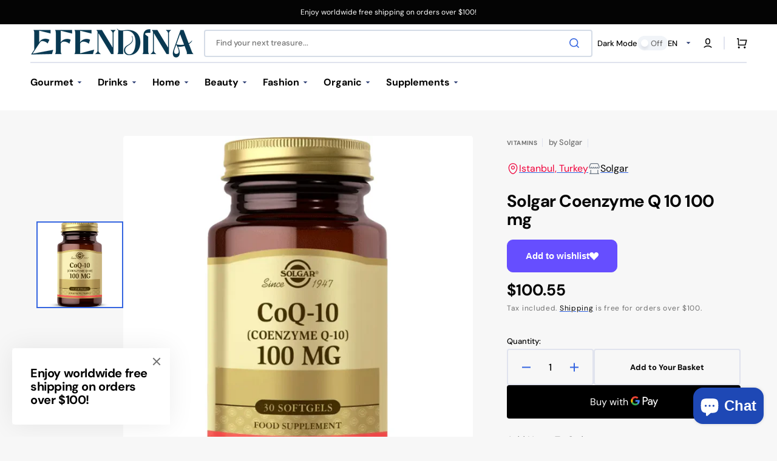

--- FILE ---
content_type: text/css
request_url: https://efendina.com/cdn/shop/t/17/assets/section-popular-products.css?v=105341694054606552941737275805
body_size: -25
content:
.popular-products__heading{margin:0}.popular-products__wrapper{display:grid;gap:.8rem;margin-top:1.6rem}@media screen and (min-width: 576px){.popular-products__wrapper--2,.popular-products__wrapper--3,.popular-products__wrapper--4{grid-template-columns:repeat(2,1fr)}}@media screen and (min-width: 1200px){.popular-products__wrapper--3,.popular-products__wrapper--4{grid-template-columns:repeat(3,1fr)}}@media screen and (min-width: 1360px){.popular-products__wrapper--4{grid-template-columns:repeat(4,1fr)}}.popular-products__item{display:none;border-radius:.6rem;background-color:rgb(var(--color-background-card))}.popular-products__item.show{display:block}.popular-products__item .card-horizontal-wrapper{height:100%;background:none}.popular-products__item .card-horizontal__information{flex-direction:row;align-items:center}.popular-products__item .card-horizontal__information .subtitle{color:rgb(var(--color-foreground-secondary))}.popular-products__item .card-horizontal__information .subtitle{margin-bottom:.4rem}.popular-products__item .price dd:not(:last-child){margin:0}.popular-products__item_placeholder{padding:1.6rem 2rem;background-color:rgb(var(--color-background-card))}@media screen and (min-width: 1200px){.popular-products__item_placeholder{padding:2rem 4rem}}.popular-products__item_placeholder .card-wrapper{display:flex;flex-direction:column;column-gap:1.6rem}@media screen and (min-width: 576px){.popular-products__item_placeholder .card-wrapper{flex-direction:row;align-items:center}}.popular-products__item_placeholder .card--product{width:6rem;flex:0 1 6rem;margin-top:auto;margin-bottom:auto}.popular-products__item_placeholder .card-information{padding:0;flex:1}.popular-products__item_placeholder .card-information__wrapper{flex-direction:row;flex-wrap:wrap;justify-content:space-between;gap:1.6rem}.popular-products__item_placeholder .subtitle{font-size:1rem;margin-top:0;margin-bottom:.4rem;color:rgb(var(--color-foreground-secondary))}.popular-products__item_placeholder .price__sale .price-item--sale,.popular-products__item_placeholder .price-item--regular{color:rgb(var(--color-foreground))}.filters{display:flex;flex-wrap:wrap;gap:.8rem;margin:0;padding:0;margin-top:3.2rem;list-style:none}.filters__item{display:block;padding:.8em 1.6rem;font-family:var(--font-button-family);font-weight:var(--font-button-weight);font-style:var(--font-button-style);font-size:1.3rem;line-height:1.5;text-decoration:none;color:rgb(var(--color-button-secondary-text));border-radius:.4rem;border:.2rem solid rgb(var(--color-button-secondary));transition:border-color var(--duration-default)}.filters__item_active,.filters__item:hover{border-color:rgb(var(--color-button))}
/*# sourceMappingURL=/cdn/shop/t/17/assets/section-popular-products.css.map?v=105341694054606552941737275805 */


--- FILE ---
content_type: text/css
request_url: https://efendina.com/cdn/shop/t/17/assets/component-rating.css?v=17992657032891502081737275805
body_size: -188
content:
@charset "UTF-8";.rating{position:relative;display:inline-flex;align-items:center;flex-wrap:wrap;gap:.5rem;margin-bottom:.8rem;line-height:1;z-index:10}.rating__stars{display:inline-block;margin:0}.product .rating-star{--font-size: 2.3}.rating-star{font-size:calc(var(--font-size) * 1rem);line-height:1;display:inline-block;font-family:Times;margin:0}.rating-star.full:before,.rating-star.half:before,.rating-star.empty:before{content:"\2605";font-size:inherit;-webkit-text-fill-color:transparent}.rating-star.full:before{background:linear-gradient(90deg,red 100%,transparent 100%);-webkit-background-clip:text}.rating-star.half:before{background:linear-gradient(90deg,red 50%,#ff00004d 50%);-webkit-background-clip:text}.rating-star.empty:before{background:linear-gradient(90deg,rgba(255,0,0,.3) 100%,transparent 100%);-webkit-background-clip:text}.rating-count,.rating-text{margin:0;line-height:1}.rating-text{font-size:1.3rem;font-family:var(--font-button-family);font-weight:var(--font-button-weight);font-style:var(--font-button-style);color:rgb(var(--color-foreground-title))}.rating-count{display:inline-block;margin:0;font-size:1.3rem;color:rgb(var(--color-foreground-secondary));text-decoration:none;pointer-events:none}
/*# sourceMappingURL=/cdn/shop/t/17/assets/component-rating.css.map?v=17992657032891502081737275805 */


--- FILE ---
content_type: text/css
request_url: https://efendina.com/cdn/shop/t/17/assets/section-collapsible-content.css?v=151551034315681851721737275805
body_size: -245
content:
.collapsible-content__top{max-width:44rem}.collapsible-content__heading{margin:0}.collapsible-content__text{font-size:1.6rem;line-height:1.3;color:rgb(var(--color-foreground-secondary));margin-top:.8rem}.collapsible-content__items{margin-top:2rem}@media (min-width: 750px){.collapsible-content__items{margin-top:4rem}}.collapsible-content__item{border-bottom:.2rem solid rgb(var(--color-border))}.collapsible-content__item:first-child{border-top:.2rem solid rgb(var(--color-border))}.collapsible-content__item:hover .collapsible-content__question{color:rgb(var(--color-accent))}.collapsible-content__item.active .collapsible-content__icon svg{transform:rotate(270deg)}.collapsible-content__toggle{display:flex;align-items:center;justify-content:space-between;padding:1rem 0;cursor:pointer}@media (min-width: 750px){.collapsible-content__toggle{padding:2rem 0}}.collapsible-content__toggle-group{display:flex;align-items:center}.collapsible-content__question{margin:0;transition:var(--duration-default)}.collapsible-content__digit,.collapsible-content__icon{display:flex;align-items:center;justify-content:center;border-radius:50%;background-color:rgb(var(--color-background-card));flex:none}.collapsible-content__digit{width:3rem;height:3rem;font-size:1.4rem;font-weight:500;margin-right:.8rem;color:rgb(var(--color-button))}@media (min-width: 750px){.collapsible-content__digit{width:4.7rem;height:4.7rem;font-size:1.6rem;margin-right:1.6rem}}.collapsible-content__icon{width:3rem;height:3rem}@media (min-width: 750px){.collapsible-content__icon{width:4rem;height:4rem}}.collapsible-content__icon svg{width:2.1rem;height:2.1rem;color:rgb(var(--color-button));transform:rotate(90deg);transition:var(--duration-default)}.collapsible-content__answer{display:none;border-top:.2rem solid rgb(var(--color-border));padding:2.4rem 0}@media (min-width: 990px){.collapsible-content__answer{padding:2.4rem 6.3rem}}.collapsible-content__answer-inner{max-width:90.3rem;font-size:1.4rem;line-height:1.3;color:rgb(var(--color-foreground-title))}@media (min-width: 750px){.collapsible-content__answer-inner{font-size:1.6rem}}.collapsible-content__answer-inner p{margin:0}
/*# sourceMappingURL=/cdn/shop/t/17/assets/section-collapsible-content.css.map?v=151551034315681851721737275805 */


--- FILE ---
content_type: text/css
request_url: https://efendina.com/cdn/shop/t/17/assets/section-footer.css?v=147657506274540088011737275805
body_size: 2014
content:
/** Shopify CDN: Minification failed

Line 107:0 Unexpected "}"

**/
.footer {
  position: relative;
  z-index: 10;
}

.footer .link {
  font-family: var(--font-footer-menu-family);
  font-style: var(--font-footer-menu-style);
  font-weight: var(--font-footer-menu-weight);
  font-size: var(--font-footer-link-size);
}

.footer--border {
  border-top: 1px solid rgba(var(--color-border-input));
}

.footer__content-top {
  padding-bottom: 5rem;
  padding-top: 5rem;
  display: block;
}

.footer__blocks-wrapper {
  display: flex;
  flex-direction: column;
}
@media screen and (mix-width: 990px) {
  .footer__blocks-wrapper {
    gap: 1.8rem;
  }
}

.footer-block--menu {
  display: none;
}

.footer__text {
  font-size: 1.2rem;
}

.footer__copyright {
  margin-top: 1.6rem;
}

.footer__copyright > * {
  font-size: 1.3rem;
  color: rgb(var(--color-foreground-secondary));
}

.footer__bottom-menu .link {
  font-size: var(--font-footer-bottom-link-size);
}

@media screen and (min-width: 990px) {
  .footer__content-top {
    padding-block: 6.4rem;
  }
  .footer__blocks-wrapper {
    flex-wrap: wrap;
    flex-direction: row;
    justify-content: space-between;
    gap: 3rem;
  }
  .footer-block--menu {
    flex: none;
    display: block;
  }
  .footer-block--logo,
  .footer__copyright {
    width: 20rem;
    max-width: 100%;
  }
  .footer__copyright {
    margin-right: 1rem;
  }
  .footer-block--logo:last-child {
    margin-left: auto;
  }
}
@media screen and (min-width: 1200px) {
  .footer-block--logo:first-child {
    flex: none;
  }
  .footer__blocks-wrapper {
    gap: 3rem 3rem;
  }
}

@media screen and (min-width: 1360px) {
  .footer__blocks-wrapper {
    gap: 3rem 1rem;
  }
}



/* @media screen and (min-width: 1440px) {
 .footer__blocks-wrapper {
    gap: 3rem 1rem !important;
} */

}
.footer__logo-link {
  text-decoration: none;
  word-wrap: break-word;
  max-width: 100%;
}

.footer__logo {
  display: block;
  max-width: 100%;
  height: auto;
}

.footer__logo-link span {
  text-transform: var(--font-header-menu-text-transform);
}

.footer__content-middle-container {
  display: flex;
  flex-direction: column;
  gap: 3rem;
  padding-top: 4rem;
  padding-bottom: 3rem;
  border-top: 0.2rem solid rgb(var(--color-border));
}

.footer__content-middle-main {
  flex: 1;
  display: flex;
  align-items: center;
  justify-content: space-between;
  flex-wrap: wrap;
  gap: 2.5rem;
}

.footer__bottom-menu .list-menu__item {
  padding: 0;
  font-size: var(--font-footer-bottom-link-size);
}

.footer__bottom-menu {
  display: flex;
  flex-wrap: wrap;
  column-gap: 2rem;
  row-gap: 1.8rem;
  margin-top: 0;
}

.footer__column--localization {
  width: 100%;
  max-width: 100%;
  flex: none;
}
.footer__column--payment .label, .footer__column--social .label {
  display: block;
  margin-bottom: 0.8rem;
  font-size: 13px;
  color: rgb(var(--color-foreground-secondary));
}
.footer__column--payment {
  min-height: 6rem;
}
@media screen and (min-width: 1200px) {
  .footer__column--payment + .footer__column--social {
    position: relative;
    padding-left: 3.6rem;
    width: 19.6rem;
    max-width: 19.6rem;
  }
  .footer__column--payment + .footer__column--social::before {
    position: absolute;
    content: "";
    left: 0;
    top: 0;
    bottom: 0;
    width: 0.2rem;
    height: 100%;
    background-color: rgb(var(--color-border));
  }
}
@media screen and (min-width: 1500px) {
  .footer__column--payment + .footer__column--social {
    padding-left: 5.6rem;
  }
}

.footer .newsletter__form .field__input {
  border-color: transparent;
}
.footer .disclosure__button {
  box-shadow: 0 0 0 0.2rem rgb(var(--color-border-input));
}
.footer .disclosure__button:hover:not(:focus) {
  box-shadow: 0 0 0 0.2rem rgb(var(--color-accent));
}
.footer .disclosure__button .icon-caret {
  transform-origin: 50%;
}
.footer .disclosure__button[aria-expanded=true] .icon-caret {
  transform: rotate(180deg) translateY(50%);
}
.footer .newsletter__form .field__input {
  border: 0.2rem solid rgb(var(--color-border-input));
}
.footer.color-inverse .localization-selector + .disclosure__list {
  box-shadow: 0 -1rem 6rem rgba(var(--color-foreground), 0.1);
}
.footer.color-inverse .disclosure__button {
  color: #fff;
  box-shadow: 0 0 0 0.1rem #BFBFBF;
}
.footer.color-inverse .disclosure__link,
.footer.color-inverse .field__input {
  color: #FFFFFF;
}
.footer.color-inverse .field__input::placeholder {
  color: white;
}
.footer.color-inverse .field__input {
  border: 0.1rem solid #fff;
}

[data-scheme=dark] .footer.color-background-1 .disclosure__list, [data-scheme=dark] .footer.color-background-2 .disclosure__list, [data-scheme=dark] .footer.color-background-3 .disclosure__list, [data-scheme=dark] .footer.color-background-4 .disclosure__list, [data-scheme=dark] .footer.color-background-5 .disclosure__list {
  color: #000;
}
[data-scheme=dark] .footer.color-background-1 .field__input::placeholder, [data-scheme=dark] .footer.color-background-2 .field__input::placeholder, [data-scheme=dark] .footer.color-background-3 .field__input::placeholder, [data-scheme=dark] .footer.color-background-4 .field__input::placeholder, [data-scheme=dark] .footer.color-background-5 .field__input::placeholder {
  color: black;
}
[data-scheme=dark] .footer.color-inverse .field__input {
  border: 0.1rem solid rgb(var(--color-border));
}

[data-scheme=light] .footer.color-background-3 .field__input, [data-scheme=light] .footer.color-background-4 .field__input, [data-scheme=light] .footer.color-inverse .field__input {
  color: rgb(var(--color-button-text));
}
[data-scheme=light] .footer.color-background-3 .field__input:hover, [data-scheme=light] .footer.color-background-3 .field__input:focus, [data-scheme=light] .footer.color-background-4 .field__input:hover, [data-scheme=light] .footer.color-background-4 .field__input:focus, [data-scheme=light] .footer.color-inverse .field__input:hover, [data-scheme=light] .footer.color-inverse .field__input:focus {
  border-color: rgb(var(--color-border-input-hover));
}
[data-scheme=light] .footer.color-background-3 .field__label, [data-scheme=light] .footer.color-background-4 .field__label, [data-scheme=light] .footer.color-inverse .field__label {
  color: rgb(var(--color-button-secondary));
}
[data-scheme=light] .footer.color-background-3 .disclosure__link, [data-scheme=light] .footer.color-background-4 .disclosure__link, [data-scheme=light] .footer.color-inverse .disclosure__link {
  color: rgb(var(--color-button-text));
}
[data-scheme=light] .footer.color-background-3 .disclosure__link:hover, [data-scheme=light] .footer.color-background-4 .disclosure__link:hover, [data-scheme=light] .footer.color-inverse .disclosure__link:hover {
  color: rgb(var(--color-accent));
}
[data-scheme=light] .footer.color-background-3 .disclosure__button:hover, [data-scheme=light] .footer.color-background-4 .disclosure__button:hover, [data-scheme=light] .footer.color-inverse .disclosure__button:hover {
  box-shadow: 0 0 0 0.2rem rgb(var(--color-border-input-hover));
}
[data-scheme=light] .footer.color-background-3 .localization-selector.link .label, [data-scheme=light] .footer.color-background-4 .localization-selector.link .label, [data-scheme=light] .footer.color-inverse .localization-selector.link .label {
  color: rgba(var(--color-title-text), 0.6);
}
[data-scheme=light] .footer.color-background-3 .localization-selector.link .value, [data-scheme=light] .footer.color-background-4 .localization-selector.link .value, [data-scheme=light] .footer.color-inverse .localization-selector.link .value {
  color: rgb(var(--color-title-text));
}
[data-scheme=light] .footer.color-background-3 .link-hover-line-outer > span, [data-scheme=light] .footer.color-background-4 .link-hover-line-outer > span, [data-scheme=light] .footer.color-inverse .link-hover-line-outer > span {
  color: rgb(var(--color-title-text));
}
[data-scheme=light] .footer.color-background-3 .link-hover-line-outer > span::after, [data-scheme=light] .footer.color-background-4 .link-hover-line-outer > span::after, [data-scheme=light] .footer.color-inverse .link-hover-line-outer > span::after {
  background-color: rgb(var(--color-title-text));
}

.localization-form__select {
  font-family: var(--font-body-family);
  font-style: var(--font-body-style);
  font-weight: var(--font-body-weight);
}

.footer__column {
  width: 100%;
}

@media screen and (min-width: 990px) {
  .footer__column--localization {
    width: 24rem;
  }
  .footer__column--localization + .footer__column--localization {
    margin-left: 2.4rem;
  }
  .footer__column--localization:last-child {
    margin-right: 0;
  }
  .footer__content-middle-main {
    gap: 3.6rem;
  }
  .footer__content-middle-container {
    padding-block: 6.4rem;
  }
}
@media screen and (min-width: 1200px) {
  .footer__column--localization:last-child {
    margin-left: auto;
  }
}
@media screen and (min-width: 1500px) {
  .footer__column--localization + .footer__column--localization {
    margin-left: 11.5rem;
  }
  .footer__content-middle-main {
    gap: 3rem 5.6rem;
  }
}
.accordion:empty + .footer-block {
  margin-top: 0;
}

.footer .accordion {
  margin-top: 0;
}
.footer .accordion .footer-block__heading {
  padding-block: 0.4rem;
  margin-bottom: 0;
}

@media screen and (min-width: 990px) {
  .footer .footer__column--localization + .newsletter-form {
    margin-left: auto;
  }
}
.footer .newsletter__form {
  display: flex;
  align-items: flex-start;
  justify-content: flex-start;
  flex-direction: column;
  gap: 1.6rem;
  margin-top: 2.4rem;
  width: 100%;
  max-width: unset;
}
@media screen and (min-width: 750px) {
  .footer .newsletter__form {
    flex-direction: row;
    align-items: center;
  }
}
@media screen and (min-width: 990px) {
  .footer .newsletter__form {
    margin-top: 0;
    width: auto;
  }
}
@media screen and (min-width: 1440px) {
  .footer .newsletter__form {
    margin-left: auto;
  }
}
.footer .newsletter__form .field {
  width: 100%;
  min-height: 5.8rem;
  background-color: rgb(var(--color-background-input));
}
@media screen and (min-width: 990px) {
  .footer .newsletter__form .field {
    width: 24rem;
  }
}
.footer .newsletter__form .field:focus {
  border-color: rgb(var(--color-accent));
}
.footer .newsletter__form .field input {
  padding: 1.6rem 2rem;
}
.footer .newsletter__form .newsletter__title {
  margin: 0;
}
@media screen and (min-width: 750px) {
  .footer .newsletter__form .newsletter__title {
    max-width: 12.1rem;
  }
}
.footer .newsletter__form .newsletter-form {
  width: 100%;
}
@media screen and (min-width: 990px) {
  .footer .newsletter__form .newsletter-form {
    width: auto;
  }
}
.footer .newsletter__form .newsletter-form__inner {
  display: flex;
  align-items: center;
  flex-direction: column;
  gap: 0.8rem;
}
@media screen and (min-width: 750px) {
  .footer .newsletter__form .newsletter-form__inner {
    flex-direction: row;
    align-items: center;
  }
}
@media screen and (min-width: 1200px) {
  .footer .newsletter__form .newsletter-form__inner {
    flex-wrap: nowrap;
  }
}
.footer .newsletter__form .newsletter__button {
  position: static;
  min-width: unset;
  width: 100%;
  min-height: 5.8rem;
}
@media screen and (min-width: 750px) {
  .footer .newsletter__form .newsletter__button {
    min-width: 13rem;
    width: auto;
  }
}
.footer .accordion:not(.footer-block--logo + .accordion):not(.contacts + .accordion) {
  border-top: none;
}
.footer .footer-block--logo + .accordion {
  margin-top: 2.4rem;
}
@media screen and (min-width: 990px) {
  .footer .footer-block--logo + .accordion {
    margin-top: 0;
  }
}

@media screen and (min-width: 990px) {
  .footer-block {
    display: block;
    margin-top: 0;
  }
  /* .footer-block--menu:last-child {
    margin-right: auto;
  } */
}
.footer-block:empty {
  display: none;
}

.footer-block__heading {
  margin-top: 0;
  margin-bottom: 1.6rem;
}

.footer__list-social:empty {
  display: none;
}

.footer__list-social .list-social__item--placeholder:not(:only-child) {
  display: none;
}

.footer__list-social.list-social {
  margin-top: -1.2rem;
  margin-left: -1.2rem;
}
.footer__list-social.list-social .list-social__item {
  display: flex;
  align-items: center;
  justify-content: center;
}

@media screen and (min-width: 990px) {
  .footer__content-middle-container {
    flex-direction: row;
  }
}
.footer__localization {
  display: grid;
  gap: 2rem;
}

localization-form {
  display: block;
}

.localization-form {
  width: 100%;
}

.footer__localization:empty {
  display: none;
}

.localization-form {
  display: flex;
  flex-direction: column;
  flex: auto 1 0;
  margin: 0 auto;
}

.localization-form:only-child {
  display: inline-flex;
  flex-wrap: wrap;
  flex: initial;
}

.footer__localization h2,
.footer__payment h2 {
  margin: 0 0 1.5rem 0;
  color: rgba(var(--color-foreground));
}

@media screen and (max-width: 989px) {
  noscript .localization-form:only-child,
  .footer__localization noscript {
    width: 100%;
  }
}
.localization-form .button {
  padding: 1rem;
}

.localization-form__currency {
  display: inline-block;
}

@media screen and (max-width: 989px) {
  .localization-form .button {
    word-break: break-all;
  }
}
.localization-form__select {
  position: relative;
  box-shadow: 0 0 0 0.1rem transparent;
  padding-left: 1rem;
  text-align: left;
}
.localization-form__select:hover {
  box-shadow: 0 0 0 0.1rem rgb(var(--color-border-input-hover));
}

noscript .localization-form__select {
  padding-left: 0rem;
}

@media screen and (min-width: 990px) {
  noscript .localization-form__select {
    min-width: 20rem;
  }
  noscript .localization-form__select .icon-caret {
    position: absolute;
    top: 50%;
    right: 0.8rem;
    transform: translateY(-50%);
  }
  noscript .localization-form__select + .button {
    margin-top: 0.8rem;
  }
}
.localization-form__select .icon-caret {
  margin-left: auto;
  height: 2rem;
}

.footer .localization-selector.link {
  position: relative;
  display: flex;
  justify-content: space-between;
  align-items: flex-start;
  flex-direction: column;
  padding: 0.8rem 2rem;
}
.footer .localization-selector.link .value {
  color: rgb(var(--color-foreground-title));
}
.footer .localization-selector.link .icon-caret {
  color: rgb(var(--color-accent));
}
.footer.color-background-3 .localization-selector.link .icon-caret, .footer.color-background-4 .localization-selector.link .icon-caret {
  color: #303030;
}

noscript [data-scheme=dark] .localization-selector.link option {
  color: #fff;
}

.localization-selector.link .label {
  color: rgb(var(--color-foreground-secondary));
}

noscript .localization-selector.link {
  padding-top: 1.5rem;
  padding-left: 1.5rem;
}

.localization-selector option {
  color: #000000;
}

.localization-selector + .disclosure__list {
  position: absolute;
  bottom: 100%;
  padding: 0.8rem;
  max-width: 22rem;
  min-width: 100%;
  width: max-content;
  min-height: 8.2rem;
  max-height: 19rem;
  background-color: rgb(var(--color-background-input));
  border: none;
  box-shadow: 0 40px 60px rgba(var(--color-foreground), 0.05);
  transform: translateY(-1rem);
  animation: animateLocalization var(--duration-default) ease;
  opacity: 1;
  z-index: 3;
  overflow-y: auto;
}

.localization-form__select:focus {
  box-shadow: 0 0 0 0.2rem rgb(var(--color-accent));
}

@media screen and (min-width: 990px) {
  footer .accordion {
    display: none;
  }
}
@keyframes appear-down {
  0% {
    opacity: 0;
  }
  100% {
    opacity: 1;
  }
}
footer details[open] summary ~ * {
  animation: appear-down var(--duration-default) ease;
}

.footer-block__details-content {
  margin-bottom: 4rem;
}

.footer-block__details-content li:first-child .link {
  padding-top: 3rem;
}

@media screen and (min-width: 990px) {
  .footer-block__details-content {
    margin-bottom: 0;
  }
  .footer-block__details-content li:first-child .link {
    padding-top: 0;
  }
  .footer-block__details-content li:last-child .link {
    padding-bottom: 0;
  }
  .footer-block__details-content > p,
  .footer-block__details-content > li {
    padding: 0;
  }
  .accordion:first-child + .footer-block:last-child li,
  .footer-block:only-child li {
    display: inline;
  }
}
.footer-block__details-content .list-menu__item--link {
  font-family: var(--font-footer-menu-family);
  font-style: var(--font-footer-menu-style);
  font-weight: var(--font-footer-menu-weight);
  font-size: var(--font-footer-link-size);
  color: rgb(var(--color-foreground-secondary));
  text-decoration: none;
  text-decoration-color: rgb(var(--color-foreground-secondary));
}

@media screen and (min-width: 990px) {
  .footer-block__details-content .list-menu__item--link,
  .copyright__content a,
  .footer__bottom-menu .list-menu__item {
    position: relative;
    display: inline-flex;
  }
  .footer__column--menu,
  .footer__column--payment {
    width: auto;
  }
  .footer-block__details-content .list-menu__item--link {
    padding-block: 0.4rem;
  }
  .footer-block__details-content .list-menu__item--link:hover,
  .footer__bottom-menu .list-menu__item:hover,
  .copyright__content a:hover {
    color: rgb(var(--color-accent));
    text-decoration-color: rgb(var(--color-accent));
  }
}
@media screen and (min-width: 990px) {
  .footer__column--social {
    width: 13.2rem;
    max-width: 17.6rem;
  }
}
@media screen and (min-width: 990px) {
  .footer-block__details-content .list-menu__item--link {
    display: inline-flex;
  }
  .footer-block__details-content > :first-child .list-menu__item--link {
    padding-top: 0;
    margin-top: 0;
  }
}
.footer-block__details-content .placeholder-svg {
  max-width: 20rem;
}

.copyright__content a {
  line-height: 1.5;
  color: rgb(var(--color-foreground-title));
  text-decoration-color: rgb(var(--color-foreground-title));
  transition: color var(--duration-default), text-decoration var(--duration-default);
}

@keyframes animateLocalization {
  0% {
    opacity: 0;
    transform: translateY(0);
  }
  100% {
    opacity: 1;
    transform: translateY(-1rem);
  }
}
@media screen and (min-width: 1200px) {
  .footer .footer-block--logo + .contacts {
    margin-right: auto;
  }
}
@media screen and (min-width: 1200px) {
  .footer .footer-block:first-child.contacts {
    margin-right: auto;
  }
}
.footer .contacts {
  margin-top: 1.6rem;
}
@media screen and (min-width: 990px) {
  .footer .contacts {
    max-width: 15.6rem;
    margin-top: 0;
  }
}
.footer .contacts__text {
  margin: 0;
  font-size: 1.3rem;
  color: rgb(var(--color-foreground-secondary));
}
.footer .contacts__text + .contacts__info {
  margin-top: 0.8rem;
}
.footer .contacts__info {
  margin: 0;
}
.footer .contacts__info a {
  text-decoration: none;
  color: rgb(var(--color-foreground-title));
  transition: color var(--duration-default);
}
.footer .contacts__info a:hover {
  color: rgb(var(--color-accent));
}

.policies {
  display: flex;
  flex-wrap: wrap;
  justify-content: center;
  gap: 0.8rem;
  width: 100%;
  padding-bottom: 3.2rem;
}





@media screen and (max-width: 1440px) {
 .footer__blocks-wrapper > .footer-block.footer-block--menu:last-child {
    display: none !important;
}
}



@media screen and (max-width: 768) {
 .footer__blocks-wrapper > .footer-block.footer-block--menu:last-child {
    display: block !important;
}
}

--- FILE ---
content_type: text/css
request_url: https://efendina.com/cdn/shop/t/17/assets/section-product-recommendations.css?v=142059970824050409921737275805
body_size: -228
content:
.product-recommendations{display:block}.product-recommendations__item--border{padding-top:4rem;border-top:.1rem solid rgb(var(--color-border))}.product-recommendations__list{display:grid;grid-template-columns:repeat(1,1fr);gap:.8rem;margin:3rem 0 0;padding:0}.product-recommendations__list-2-mobile{grid-template-columns:repeat(2,1fr)}@media screen and (min-width: 576px){.product-recommendations__list{grid-template-columns:repeat(2,1fr)}}@media screen and (min-width: 750px){.product-recommendations__list{grid-template-columns:repeat(3,1fr)}}@media screen and (min-width: 1200px){.product-recommendations__list{grid-template-columns:repeat(6,1fr)}}.product-recommendations__heading{margin:0}.product-recommendations__link{display:inline-flex;align-items:center;font-family:var(--font-header-menu-family);font-size:1.1rem;letter-spacing:.075em;font-weight:var(--font-button-weight);text-transform:uppercase;text-decoration:none;transition:var(--duration-default)}.product-recommendations__link:hover{color:rgba(var(--color-foreground),.7)}.product-recommendations .grid__item{padding-bottom:0}.product-recommendations .card-information{padding:1.6rem}@media screen and (min-width: 1600px){.product-recommendations .card-information{padding:1.6rem 3rem 2.4rem}}
/*# sourceMappingURL=/cdn/shop/t/17/assets/section-product-recommendations.css.map?v=142059970824050409921737275805 */


--- FILE ---
content_type: text/javascript
request_url: https://efendina.com/cdn/shop/t/17/assets/collapsible-content.js?v=161066722370852872421737275805
body_size: -609
content:
(function(){const initCollapsibleContent=()=>{$(".collapsible-content__toggle").unbind("click").on("click",function(){const parent=$(this).parent();parent.hasClass("active")?(parent.siblings(".collapsible-content__item.active").removeClass("active"),parent.closest(".collapsible-content__items").find(".collapsible-content__answer").stop().slideUp(300),parent.removeClass("active"),$(this).next().stop().slideUp(300)):(parent.siblings(".collapsible-content__item.active").removeClass("active"),parent.addClass("active"),$(this).closest(".collapsible-content__items").find(".collapsible-content__answer").stop().slideUp(300),$(this).next().stop().slideDown(300))})};document.addEventListener("shopify:section:load",function(){initCollapsibleContent()}),initCollapsibleContent()})();
//# sourceMappingURL=/cdn/shop/t/17/assets/collapsible-content.js.map?v=161066722370852872421737275805


--- FILE ---
content_type: image/svg+xml
request_url: https://cdn.shopify.com/s/files/1/0780/4128/4905/files/Map_Point.svg?v=1690401202
body_size: -285
content:
<svg width="20" height="20" viewBox="0 0 20 20" fill="none" xmlns="http://www.w3.org/2000/svg">
<path fill-rule="evenodd" clip-rule="evenodd" d="M2.70801 8.45307C2.70801 4.37055 5.96218 1.04199 9.99967 1.04199C14.0372 1.04199 17.2913 4.37055 17.2913 8.45307C17.2913 10.424 16.7297 12.5402 15.7367 14.3685C14.745 16.1946 13.296 17.7813 11.4834 18.6286C10.5418 19.0687 9.45754 19.0687 8.51592 18.6286C6.70332 17.7813 5.25436 16.1946 4.26264 14.3685C3.2697 12.5402 2.70801 10.424 2.70801 8.45307ZM9.99967 2.29199C6.67337 2.29199 3.95801 5.03989 3.95801 8.45307C3.95801 10.2006 4.4602 12.1132 5.36109 13.772C6.26321 15.433 7.53802 16.7917 9.04521 17.4962C9.65138 17.7795 10.348 17.7795 10.9541 17.4962C12.4613 16.7917 13.7361 15.433 14.6383 13.772C15.5391 12.1132 16.0413 10.2006 16.0413 8.45307C16.0413 5.03989 13.326 2.29199 9.99967 2.29199ZM9.99967 6.45866C8.96414 6.45866 8.12467 7.29813 8.12467 8.33366C8.12467 9.36919 8.96414 10.2087 9.99967 10.2087C11.0352 10.2087 11.8747 9.36919 11.8747 8.33366C11.8747 7.29813 11.0352 6.45866 9.99967 6.45866ZM6.87467 8.33366C6.87467 6.60777 8.27378 5.20866 9.99967 5.20866C11.7256 5.20866 13.1247 6.60777 13.1247 8.33366C13.1247 10.0595 11.7256 11.4587 9.99967 11.4587C8.27378 11.4587 6.87467 10.0595 6.87467 8.33366Z" fill="#F0003B"/>
</svg>


--- FILE ---
content_type: image/svg+xml
request_url: https://cdn.shopify.com/s/files/1/0780/4128/4905/files/Shop_Minimalistic.svg?v=1690401203
body_size: 161
content:
<svg width="20" height="20" viewBox="0 0 20 20" fill="none" xmlns="http://www.w3.org/2000/svg">
<path fill-rule="evenodd" clip-rule="evenodd" d="M6.19583 1.04199C5.72086 1.04198 5.31756 1.04196 4.9843 1.07642C4.62945 1.11311 4.30151 1.19278 3.9917 1.38425C3.68189 1.57573 3.46398 1.83342 3.27247 2.13439C3.09261 2.41707 2.91227 2.77777 2.69987 3.20261L2.68612 3.23011C2.67802 3.24631 2.67062 3.26286 2.66396 3.27971L1.49428 6.23649C1.3551 6.58832 1.20087 7.02724 1.15576 7.47639C1.10963 7.9358 1.17294 8.4621 1.53291 8.91857C1.9515 9.44939 2.60243 9.79199 3.33304 9.79199C3.98972 9.79199 4.58189 9.51579 4.99971 9.07322C5.41753 9.51579 6.0097 9.79199 6.66637 9.79199C7.32305 9.79199 7.91522 9.51579 8.33304 9.07322C8.75086 9.51579 9.34303 9.79199 9.99971 9.79199C10.6564 9.79199 11.2486 9.51579 11.6664 9.07322C12.0842 9.51579 12.6764 9.79199 13.333 9.79199C13.9897 9.79199 14.5819 9.51579 14.9997 9.07322C15.4175 9.51579 16.0097 9.79199 16.6664 9.79199C17.397 9.79199 18.0479 9.44939 18.4665 8.91857C18.8265 8.46211 18.8898 7.93581 18.8437 7.47639C18.7986 7.02724 18.6444 6.58832 18.5052 6.23649L17.3355 3.27971C17.3289 3.26286 17.3215 3.24631 17.3134 3.23011L17.2996 3.20266C17.0872 2.7778 16.9069 2.41708 16.727 2.13439C16.5355 1.83342 16.3176 1.57573 16.0078 1.38425C15.698 1.19278 15.37 1.11311 15.0152 1.07642C14.6819 1.04196 14.2787 1.04198 13.8037 1.04199H6.19583ZM6.66637 8.54199C6.09108 8.54199 5.62471 8.07562 5.62471 7.50033C5.62471 7.15515 5.34489 6.87533 4.99971 6.87533C4.65453 6.87533 4.37471 7.15515 4.37471 7.50033C4.37471 8.07562 3.90834 8.54199 3.33304 8.54199C3.00141 8.54199 2.7062 8.38773 2.51443 8.14455C2.4195 8.02416 2.37358 7.85945 2.39951 7.60128C2.42646 7.33285 2.52557 7.02762 2.65664 6.69631L3.81631 3.76482C4.03941 3.31869 4.1885 3.02323 4.32708 2.80543C4.4604 2.59591 4.55592 2.50501 4.64887 2.44757C4.74181 2.39012 4.86583 2.34533 5.11285 2.31979C5.37428 2.29276 5.71256 2.29199 6.22656 2.29199H13.7729C14.2869 2.29199 14.6252 2.29276 14.8866 2.31979C15.1337 2.34533 15.2577 2.39012 15.3506 2.44757C15.4436 2.50501 15.5391 2.59591 15.6724 2.80543C15.811 3.02323 15.9601 3.31869 16.1832 3.76482L17.3429 6.69631C17.4739 7.02762 17.573 7.33285 17.6 7.60128C17.6259 7.85944 17.58 8.02415 17.485 8.14453C17.2933 8.38772 16.998 8.54199 16.6664 8.54199C16.0911 8.54199 15.6247 8.07562 15.6247 7.50033C15.6247 7.15515 15.3449 6.87533 14.9997 6.87533C14.6545 6.87533 14.3747 7.15515 14.3747 7.50033C14.3747 8.07562 13.9083 8.54199 13.333 8.54199C12.7577 8.54199 12.2914 8.07562 12.2914 7.50033C12.2914 7.15515 12.0116 6.87533 11.6664 6.87533C11.3212 6.87533 11.0414 7.15515 11.0414 7.50033C11.0414 8.07562 10.575 8.54199 9.99971 8.54199C9.42441 8.54199 8.95804 8.07562 8.95804 7.50033C8.95804 7.15515 8.67822 6.87533 8.33304 6.87533C7.98786 6.87533 7.70804 7.15515 7.70804 7.50033C7.70804 8.07562 7.24167 8.54199 6.66637 8.54199Z" fill="#6D7885"/>
<path d="M16.4581 12.5003C16.4581 12.1552 16.1783 11.8753 15.8331 11.8753C15.4879 11.8753 15.2081 12.1552 15.2081 12.5003V17.7087H4.79145V12.5003C4.79145 12.1552 4.51162 11.8753 4.16645 11.8753C3.82127 11.8753 3.54145 12.1552 3.54145 12.5003V17.7087H2.49978C2.1546 17.7087 1.87478 17.9885 1.87478 18.3337C1.87478 18.6788 2.1546 18.9587 2.49978 18.9587H17.4998C17.845 18.9587 18.1248 18.6788 18.1248 18.3337C18.1248 17.9885 17.845 17.7087 17.4998 17.7087H16.4581V12.5003Z" fill="#6D7885"/>
</svg>
